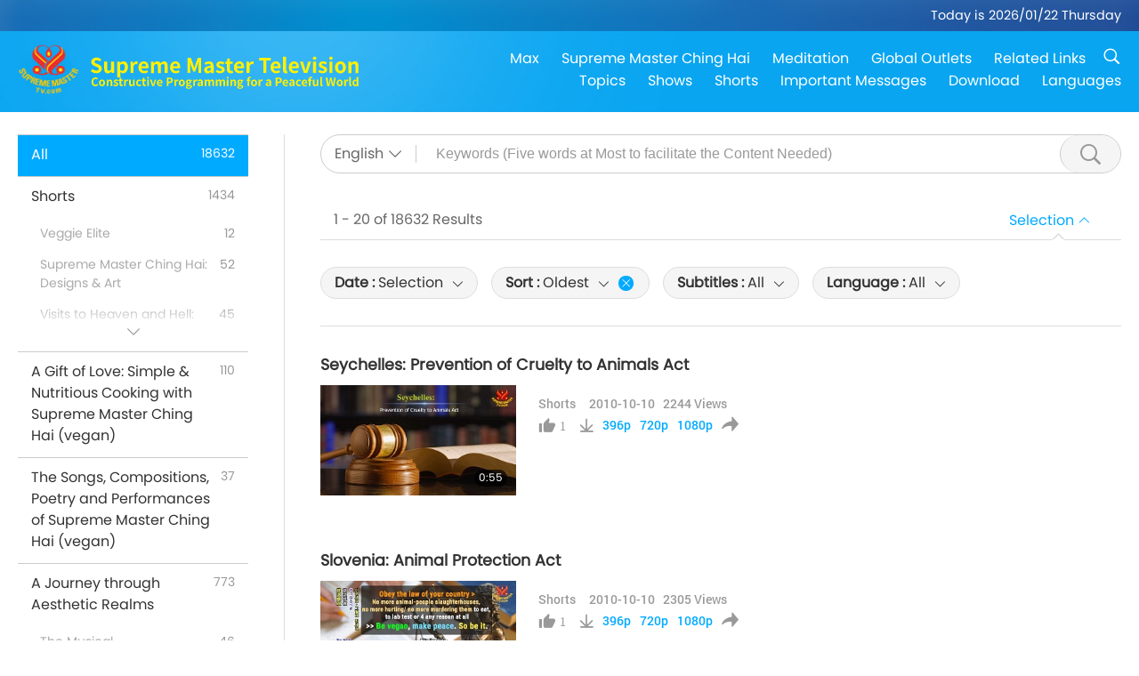

--- FILE ---
content_type: text/html; charset=UTF-8
request_url: https://www2.suprememastertv.com/en1/search/loadmore?q=&type=all&category=all&date1=all&date2=&sort=oldest&subtitle=all&srange=all&original=0
body_size: 51741
content:
<div class="funs-box"><div class="srchs-container" id="srchs-container"><div class="srch-keywords-input"><div class="srch-loading srch-loading-pc" id="srch-loading"></div><div class="srch-limit"><div class="srch-lang" id="btn-srch-limit" tar="srch-lang-list" event="click" diffy="12"><div class="name" id="srch-lang-name">English</div><span class="ico-downr"></span></div><div class="line1"></div></div><div class="srch-inputbox"><div class="srch-loading srch-loading-mobile" id="srch-loading"></div><input type="text" class="srch-keywords" id="srch-keywords" pagename="search_page" placeholder="Keywords (Five words at Most to facilitate the Content Needed)" srchtype="all" srchcategory="all" slang="en" srange="all" value="" autocomplete="off"><a href="./" class="btn-srch-clear ico-clear-search" id="btn-srch-clear">Clear</a><button class="btn-srch-submit ico-srch" id="btn-srch-submit"></button></div></div><div class="srch-keywords-list" id="srch-keywords-list"><div class="srch-keywords-links" id="srch-keywords-links"></div><div class="srch-keywords-list-close"><button class="ico-up" id="srch-keywords-list-close"></button></div></div></div><div class="result"><div class="nums">1&nbsp;-&nbsp;20&nbsp;of&nbsp;18632&nbsp;Results</div><div class="more"></div><div class="btns"><div class="selection" id="btn-filter-bar">Selection</div></div></div><div class="filter" id="filter"><div class="fitem filter-mobile-types"><div class="type" id="btn-type"><span class="t1">Category : </span>All</div><div class="ico-select"></div></div><div class="fitem" id="btn-float-menu" tar="float-menu-select-date" event="click" diffy="-5"><div class="type"><span class="t1">Date : </span>Selection</div><div class="ico-select"></div></div><div class="fitem" id="btn-float-menu" tar="float-menu-sort" event="click" diffy="-5"><div class="type"><span class="t1">Sort : </span>Oldest</div><div class="ico-select"></div><div class="btn-clear" id="btn-sort-clear"></div></div><div class="fitem" id="btn-subtitles" tar="filter-menu-subtitles" data="all"><div class="type"><span class="t1">Subtitles : </span>All</div><div class="ico-select"></div></div><div class="fitem" id="btn-audio" tar="filter-menu-audio" data="all"><div class="type"><span class="t1">Language : </span>All</div><div class="ico-select"></div></div></div></div><article class="items" id="items"><div class="sbox"><h3 class="title"><a href="../../en1/v/234855045111.html" target="_blank">Seychelles: Prevention of Cruelty to Animals Act</a></h3><div class="contents"><div class="simage"><div class="simagebox" style="background-image: url(../../vimages/202403/ADS-2348558869991s.jpg)"><a href="../../en1/v/234855045111.html" class="ico-video" title="Seychelles: Prevention of Cruelty to Animals Act" target="_blank"></a><img src="../../images/btn-video169.gif"><div class="info"><span class="length">0:55</span></div></div></div><div class="right"><h3 class="title-program"><a href="../../en1/v/234855045111.html">Seychelles: Prevention of Cruelty to Animals Act</a></h3><div class="abstract"><a href="../../en1/v/234855045111.html" target="_blank"></a></div><div class="types types-pc"><div class="type"><a href="?type=ADS">Shorts</a></div><div class="time">2010-10-10&nbsp;&nbsp;&nbsp;<span id="counter-num" class="counter-234855045111">2244</span> Views</div></div><div class="downloads downloads-pc"><div class="liked ico-like-search" id="btn-like" data="234855045111"><span id="likenum">1</span></div><div class="ico-download-search download"><a href="https://video.suprememastertv.com/vod/video/download-mp4.php?file=SP/23-APL/AD-96-Animal-Protection-Law-Seychelles-700k.mp4" data="234855045111" id="btn-vdownload">396p</a><a href="https://video.suprememastertv.com/vod/video/download-mp4.php?file=SP/23-APL/AD-96-Animal-Protection-Law-Seychelles-2m.mp4" data="234855045111" id="btn-vdownload">720p</a><a href="https://video.suprememastertv.com/vod/video/download-mp4.php?file=SP/23-APL/AD-96-Animal-Protection-Law-Seychelles-1080p.mp4" data="234855045111" id="btn-vdownload">1080p</a><div id="btn-share-mini"  class="share ico-share" title="Share" data-share-lang="en" data-share-id="234855045111" data-share-title="Seychelles: Prevention of Cruelty to Animals Act"></div></div></div></div></div><div class="types types-mobile"><div class="time">2010-10-10</div><div class="type"><a href="?type=ADS">Shorts</a></div><button class="ico-download download" id="btn-download-video" data="234855045111"></button><div id="btn-share-mini"  class="share ico-share" title="Share" data-share-lang="en" data-share-id="234855045111" data-share-title="Seychelles: Prevention of Cruelty to Animals Act"></div></div></div>

<div class="sbox"><h3 class="title"><a href="../../en1/v/234855045444.html" target="_blank">Slovenia: Animal Protection Act</a></h3><div class="contents"><div class="simage"><div class="simagebox" style="background-image: url(../../vimages/202403/ADS-2348556478781s.jpg)"><a href="../../en1/v/234855045444.html" class="ico-video" title="Slovenia: Animal Protection Act" target="_blank"></a><img src="../../images/btn-video169.gif"><div class="info"><span class="length">0:59</span></div></div></div><div class="right"><h3 class="title-program"><a href="../../en1/v/234855045444.html">Slovenia: Animal Protection Act</a></h3><div class="abstract"><a href="../../en1/v/234855045444.html" target="_blank"></a></div><div class="types types-pc"><div class="type"><a href="?type=ADS">Shorts</a></div><div class="time">2010-10-10&nbsp;&nbsp;&nbsp;<span id="counter-num" class="counter-234855045444">2305</span> Views</div></div><div class="downloads downloads-pc"><div class="liked ico-like-search" id="btn-like" data="234855045444"><span id="likenum">1</span></div><div class="ico-download-search download"><a href="https://video.suprememastertv.com/vod/video/download-mp4.php?file=SP/23-APL/AD-98-Animal-Protection-Law-Slovenia-700k.mp4" data="234855045444" id="btn-vdownload">396p</a><a href="https://video.suprememastertv.com/vod/video/download-mp4.php?file=SP/23-APL/AD-98-Animal-Protection-Law-Slovenia-2m.mp4" data="234855045444" id="btn-vdownload">720p</a><a href="https://video.suprememastertv.com/vod/video/download-mp4.php?file=SP/23-APL/AD-98-Animal-Protection-Law-Slovenia-1080p.mp4" data="234855045444" id="btn-vdownload">1080p</a><div id="btn-share-mini"  class="share ico-share" title="Share" data-share-lang="en" data-share-id="234855045444" data-share-title="Slovenia: Animal Protection Act"></div></div></div></div></div><div class="types types-mobile"><div class="time">2010-10-10</div><div class="type"><a href="?type=ADS">Shorts</a></div><button class="ico-download download" id="btn-download-video" data="234855045444"></button><div id="btn-share-mini"  class="share ico-share" title="Share" data-share-lang="en" data-share-id="234855045444" data-share-title="Slovenia: Animal Protection Act"></div></div></div>

<div class="sbox"><h3 class="title"><a href="../../en1/v/234855045582.html" target="_blank">Serbia: Law on the Welfare of Animals</a></h3><div class="contents"><div class="simage"><div class="simagebox" style="background-image: url(../../vimages/202403/ADS-2348558411661s.jpg)"><a href="../../en1/v/234855045582.html" class="ico-video" title="Serbia: Law on the Welfare of Animals" target="_blank"></a><img src="../../images/btn-video169.gif"><div class="info"><span class="length">1:09</span></div></div></div><div class="right"><h3 class="title-program"><a href="../../en1/v/234855045582.html">Serbia: Law on the Welfare of Animals</a></h3><div class="abstract"><a href="../../en1/v/234855045582.html" target="_blank"></a></div><div class="types types-pc"><div class="type"><a href="?type=ADS">Shorts</a></div><div class="time">2010-10-10&nbsp;&nbsp;&nbsp;<span id="counter-num" class="counter-234855045582">2362</span> Views</div></div><div class="downloads downloads-pc"><div class="liked ico-like-search" id="btn-like" data="234855045582"><span id="likenum">1</span></div><div class="ico-download-search download"><a href="https://video.suprememastertv.com/vod/video/download-mp4.php?file=SP/23-APL/AD-95-Animal-Protection-Law-Serbia-700k.mp4" data="234855045582" id="btn-vdownload">396p</a><a href="https://video.suprememastertv.com/vod/video/download-mp4.php?file=SP/23-APL/AD-95-Animal-Protection-Law-Serbia-2m.mp4" data="234855045582" id="btn-vdownload">720p</a><a href="https://video.suprememastertv.com/vod/video/download-mp4.php?file=SP/23-APL/AD-95-Animal-Protection-Law-Serbia-1080p.mp4" data="234855045582" id="btn-vdownload">1080p</a><div id="btn-share-mini"  class="share ico-share" title="Share" data-share-lang="en" data-share-id="234855045582" data-share-title="Serbia: Law on the Welfare of Animals"></div></div></div></div></div><div class="types types-mobile"><div class="time">2010-10-10</div><div class="type"><a href="?type=ADS">Shorts</a></div><button class="ico-download download" id="btn-download-video" data="234855045582"></button><div id="btn-share-mini"  class="share ico-share" title="Share" data-share-lang="en" data-share-id="234855045582" data-share-title="Serbia: Law on the Welfare of Animals"></div></div></div>

<div class="sbox"><h3 class="title"><a href="../../en1/v/56045084118.html" target="_blank">The Utter Despair Behind the Captive Dolphins Smile</a></h3><div class="contents"><div class="simage"><div class="simagebox" style="background-image: url(../../vimages/201112/AW-560450841181s.jpg)"><a href="../../en1/v/56045084118.html" class="ico-video" title="The Utter Despair Behind the Captive Dolphins Smile" target="_blank"></a><img src="../../images/btn-video169.gif"><div class="info"><span class="length">13:47</span></div></div></div><div class="right"><h3 class="title-program"><a href="../../en1/v/56045084118.html">The Utter Despair Behind the Captive Dolphins Smile</a></h3><div class="abstract"><a href="../../en1/v/56045084118.html" target="_blank"></a></div><div class="types types-pc"><div class="type"><a href="?type=AW">Animal World: Our Co-inhabitants</a></div><div class="time">2011-12-31&nbsp;&nbsp;&nbsp;<span id="counter-num" class="counter-56045084118">4235</span> Views</div></div><div class="downloads downloads-pc"><div class="liked ico-like-search" id="btn-like" data="56045084118"><span id="likenum">7</span></div><div class="ico-download-search download"><a href="https://video.suprememastertv.com/vod/video/download-mp4.php?file=SP/Stop-Animal-Cruelty/AW1874.mp4" data="56045084118" id="btn-vdownload">396p</a><div id="btn-share-mini"  class="share ico-share" title="Share" data-share-lang="en" data-share-id="56045084118" data-share-title="The Utter Despair Behind the Captive Dolphins Smile"></div></div></div></div></div><div class="types types-mobile"><div class="time">2011-12-31</div><div class="type"><a href="?type=AW">Animal World: Our Co-inhabitants</a></div><button class="ico-download download" id="btn-download-video" data="56045084118"></button><div id="btn-share-mini"  class="share ico-share" title="Share" data-share-lang="en" data-share-id="56045084118" data-share-title="The Utter Despair Behind the Captive Dolphins Smile"></div></div></div>

<div class="sbox"><h3 class="title"><a href="../../en1/v/56045084123.html" target="_blank">The Animals You Eat: A Film by Jodi Ruckley Part 1</a></h3><div class="contents"><div class="simage"><div class="simagebox" style="background-image: url(../../vimages/201112/AW-560450841231s.jpg)"><a href="../../en1/v/56045084123.html" class="ico-video" title="The Animals You Eat: A Film by Jodi Ruckley Part 1" target="_blank"></a><img src="../../images/btn-video169.gif"><div class="info"><span class="length">16:11</span></div></div></div><div class="right"><h3 class="title-program"><a href="../../en1/v/56045084123.html">The Animals You Eat: A Film by Jodi Ruckley Part 1</a></h3><div class="abstract"><a href="../../en1/v/56045084123.html" target="_blank"></a></div><div class="types types-pc"><div class="type"><a href="?type=AW">Animal World: Our Co-inhabitants</a></div><div class="time">2011-12-31&nbsp;&nbsp;&nbsp;<span id="counter-num" class="counter-56045084123">4313</span> Views</div></div><div class="downloads downloads-pc"><div class="liked ico-like-search" id="btn-like" data="56045084123"><span id="likenum">8</span></div><div class="ico-download-search download"><a href="https://video.suprememastertv.com/vod/video/download-mp4.php?file=SP/Stop-Animal-Cruelty/AW1566.mp4" data="56045084123" id="btn-vdownload">396p</a><div id="btn-share-mini"  class="share ico-share" title="Share" data-share-lang="en" data-share-id="56045084123" data-share-title="The Animals You Eat: A Film by Jodi Ruckley Part 1"></div></div></div></div></div><div class="types types-mobile"><div class="time">2011-12-31</div><div class="type"><a href="?type=AW">Animal World: Our Co-inhabitants</a></div><button class="ico-download download" id="btn-download-video" data="56045084123"></button><div id="btn-share-mini"  class="share ico-share" title="Share" data-share-lang="en" data-share-id="56045084123" data-share-title="The Animals You Eat: A Film by Jodi Ruckley Part 1"></div></div></div>

<div class="sbox"><h3 class="title"><a href="../../en1/v/56045084137.html" target="_blank">Murder in the Name of Beauty</a></h3><div class="contents"><div class="simage"><div class="simagebox" style="background-image: url(../../vimages/201112/AW-560450841371s.jpg)"><a href="../../en1/v/56045084137.html" class="ico-video" title="Murder in the Name of Beauty" target="_blank"></a><img src="../../images/btn-video169.gif"><div class="info"><span class="length">12:43</span></div></div></div><div class="right"><h3 class="title-program"><a href="../../en1/v/56045084137.html">Murder in the Name of Beauty</a></h3><div class="abstract"><a href="../../en1/v/56045084137.html" target="_blank"></a></div><div class="types types-pc"><div class="type"><a href="?type=AW">Animal World: Our Co-inhabitants</a></div><div class="time">2011-12-31&nbsp;&nbsp;&nbsp;<span id="counter-num" class="counter-56045084137">4085</span> Views</div></div><div class="downloads downloads-pc"><div class="liked ico-like-search" id="btn-like" data="56045084137"><span id="likenum">6</span></div><div class="ico-download-search download"><a href="https://video.suprememastertv.com/vod/video/download-mp4.php?file=SP/Stop-Animal-Cruelty/AW1860.mp4" data="56045084137" id="btn-vdownload">396p</a><div id="btn-share-mini"  class="share ico-share" title="Share" data-share-lang="en" data-share-id="56045084137" data-share-title="Murder in the Name of Beauty"></div></div></div></div></div><div class="types types-mobile"><div class="time">2011-12-31</div><div class="type"><a href="?type=AW">Animal World: Our Co-inhabitants</a></div><button class="ico-download download" id="btn-download-video" data="56045084137"></button><div id="btn-share-mini"  class="share ico-share" title="Share" data-share-lang="en" data-share-id="56045084137" data-share-title="Murder in the Name of Beauty"></div></div></div>

<div class="sbox"><h3 class="title"><a href="../../en1/v/56045084138.html" target="_blank">Pig Farms, A Documentary: Dire Agony From First Breath till Last (In Spanish) Part 2</a></h3><div class="contents"><div class="simage"><div class="simagebox" style="background-image: url(../../vimages/201112/AW-560450841381s.jpg)"><a href="../../en1/v/56045084138.html" class="ico-video" title="Pig Farms, A Documentary: Dire Agony From First Breath till Last (In Spanish) Part 2" target="_blank"></a><img src="../../images/btn-video169.gif"><div class="info"><span class="length">14:52</span></div></div></div><div class="right"><h3 class="title-program"><a href="../../en1/v/56045084138.html">Pig Farms, A Documentary: Dire Agony From First Breath till Last (In Spanish) Part 2</a></h3><div class="abstract"><a href="../../en1/v/56045084138.html" target="_blank"></a></div><div class="types types-pc"><div class="type"><a href="?type=AW">Animal World: Our Co-inhabitants</a></div><div class="time">2011-12-31&nbsp;&nbsp;&nbsp;<span id="counter-num" class="counter-56045084138">4310</span> Views</div></div><div class="downloads downloads-pc"><div class="liked ico-like-search" id="btn-like" data="56045084138"><span id="likenum">8</span></div><div class="ico-download-search download"><a href="https://video.suprememastertv.com/vod/video/download-mp4.php?file=SP/Stop-Animal-Cruelty/AW1594.mp4" data="56045084138" id="btn-vdownload">396p</a><div id="btn-share-mini"  class="share ico-share" title="Share" data-share-lang="en" data-share-id="56045084138" data-share-title="Pig Farms, A Documentary: Dire Agony From First Breath till Last (In Spanish) Part 2"></div></div></div></div></div><div class="types types-mobile"><div class="time">2011-12-31</div><div class="type"><a href="?type=AW">Animal World: Our Co-inhabitants</a></div><button class="ico-download download" id="btn-download-video" data="56045084138"></button><div id="btn-share-mini"  class="share ico-share" title="Share" data-share-lang="en" data-share-id="56045084138" data-share-title="Pig Farms, A Documentary: Dire Agony From First Breath till Last (In Spanish) Part 2"></div></div></div>

<div class="sbox"><h3 class="title"><a href="../../en1/v/56045084167.html" target="_blank">A Far Cry from Nature: Why We Must End the Reptile Trade Part 1</a></h3><div class="contents"><div class="simage"><div class="simagebox" style="background-image: url(../../vimages/201112/AW-560450841671s.jpg)"><a href="../../en1/v/56045084167.html" class="ico-video" title="A Far Cry from Nature: Why We Must End the Reptile Trade Part 1" target="_blank"></a><img src="../../images/btn-video169.gif"><div class="info"><span class="length">15:31</span></div></div></div><div class="right"><h3 class="title-program"><a href="../../en1/v/56045084167.html">A Far Cry from Nature: Why We Must End the Reptile Trade Part 1</a></h3><div class="abstract"><a href="../../en1/v/56045084167.html" target="_blank"></a></div><div class="types types-pc"><div class="type"><a href="?type=AW">Animal World: Our Co-inhabitants</a></div><div class="time">2011-12-31&nbsp;&nbsp;&nbsp;<span id="counter-num" class="counter-56045084167">4363</span> Views</div></div><div class="downloads downloads-pc"><div class="liked ico-like-search" id="btn-like" data="56045084167"><span id="likenum">3</span></div><div class="ico-download-search download"><a href="https://video.suprememastertv.com/vod/video/download-mp4.php?file=SP/Stop-Animal-Cruelty/AW1538.mp4" data="56045084167" id="btn-vdownload">396p</a><div id="btn-share-mini"  class="share ico-share" title="Share" data-share-lang="en" data-share-id="56045084167" data-share-title="A Far Cry from Nature: Why We Must End the Reptile Trade Part 1"></div></div></div></div></div><div class="types types-mobile"><div class="time">2011-12-31</div><div class="type"><a href="?type=AW">Animal World: Our Co-inhabitants</a></div><button class="ico-download download" id="btn-download-video" data="56045084167"></button><div id="btn-share-mini"  class="share ico-share" title="Share" data-share-lang="en" data-share-id="56045084167" data-share-title="A Far Cry from Nature: Why We Must End the Reptile Trade Part 1"></div></div></div>

<div class="sbox"><h3 class="title"><a href="../../en1/v/56045084168.html" target="_blank">Inside the Barbaric Dog and Cat Meat Trade</a></h3><div class="contents"><div class="simage"><div class="simagebox" style="background-image: url(../../vimages/201112/AW-560450841681s.jpg)"><a href="../../en1/v/56045084168.html" class="ico-video" title="Inside the Barbaric Dog and Cat Meat Trade" target="_blank"></a><img src="../../images/btn-video169.gif"><div class="info"><span class="length">13:07</span></div></div></div><div class="right"><h3 class="title-program"><a href="../../en1/v/56045084168.html">Inside the Barbaric Dog and Cat Meat Trade</a></h3><div class="abstract"><a href="../../en1/v/56045084168.html" target="_blank"></a></div><div class="types types-pc"><div class="type"><a href="?type=AW">Animal World: Our Co-inhabitants</a></div><div class="time">2011-12-31&nbsp;&nbsp;&nbsp;<span id="counter-num" class="counter-56045084168">4043</span> Views</div></div><div class="downloads downloads-pc"><div class="liked ico-like-search" id="btn-like" data="56045084168"><span id="likenum">5</span></div><div class="ico-download-search download"><a href="https://video.suprememastertv.com/vod/video/download-mp4.php?file=SP/Stop-Animal-Cruelty/AW1769.mp4" data="56045084168" id="btn-vdownload">396p</a><div id="btn-share-mini"  class="share ico-share" title="Share" data-share-lang="en" data-share-id="56045084168" data-share-title="Inside the Barbaric Dog and Cat Meat Trade"></div></div></div></div></div><div class="types types-mobile"><div class="time">2011-12-31</div><div class="type"><a href="?type=AW">Animal World: Our Co-inhabitants</a></div><button class="ico-download download" id="btn-download-video" data="56045084168"></button><div id="btn-share-mini"  class="share ico-share" title="Share" data-share-lang="en" data-share-id="56045084168" data-share-title="Inside the Barbaric Dog and Cat Meat Trade"></div></div></div>

<div class="sbox"><h3 class="title"><a href="../../en1/v/56045084179.html" target="_blank">A Far Cry from Nature: Why We Must End the Reptile Trade Part 2</a></h3><div class="contents"><div class="simage"><div class="simagebox" style="background-image: url(../../vimages/201112/AW-560450841791s.jpg)"><a href="../../en1/v/56045084179.html" class="ico-video" title="A Far Cry from Nature: Why We Must End the Reptile Trade Part 2" target="_blank"></a><img src="../../images/btn-video169.gif"><div class="info"><span class="length">15:28</span></div></div></div><div class="right"><h3 class="title-program"><a href="../../en1/v/56045084179.html">A Far Cry from Nature: Why We Must End the Reptile Trade Part 2</a></h3><div class="abstract"><a href="../../en1/v/56045084179.html" target="_blank"></a></div><div class="types types-pc"><div class="type"><a href="?type=AW">Animal World: Our Co-inhabitants</a></div><div class="time">2011-12-31&nbsp;&nbsp;&nbsp;<span id="counter-num" class="counter-56045084179">3800</span> Views</div></div><div class="downloads downloads-pc"><div class="liked ico-like-search" id="btn-like" data="56045084179"><span id="likenum">7</span></div><div class="ico-download-search download"><a href="https://video.suprememastertv.com/vod/video/download-mp4.php?file=SP/Stop-Animal-Cruelty/AW1545.mp4" data="56045084179" id="btn-vdownload">396p</a><div id="btn-share-mini"  class="share ico-share" title="Share" data-share-lang="en" data-share-id="56045084179" data-share-title="A Far Cry from Nature: Why We Must End the Reptile Trade Part 2"></div></div></div></div></div><div class="types types-mobile"><div class="time">2011-12-31</div><div class="type"><a href="?type=AW">Animal World: Our Co-inhabitants</a></div><button class="ico-download download" id="btn-download-video" data="56045084179"></button><div id="btn-share-mini"  class="share ico-share" title="Share" data-share-lang="en" data-share-id="56045084179" data-share-title="A Far Cry from Nature: Why We Must End the Reptile Trade Part 2"></div></div></div>

<div class="sbox"><h3 class="title"><a href="../../en1/v/56045084201.html" target="_blank">Network for Animal Freedoms: Up Against the Wall: A Critical Look at Fur Production</a></h3><div class="contents"><div class="simage"><div class="simagebox" style="background-image: url(../../vimages/201112/AW-560450842011s.jpg)"><a href="../../en1/v/56045084201.html" class="ico-video" title="Network for Animal Freedoms: Up Against the Wall: A Critical Look at Fur Production" target="_blank"></a><img src="../../images/btn-video169.gif"><div class="info"><span class="length">14:27</span></div></div></div><div class="right"><h3 class="title-program"><a href="../../en1/v/56045084201.html">Network for Animal Freedoms: Up Against the Wall: A Critical Look at Fur Production</a></h3><div class="abstract"><a href="../../en1/v/56045084201.html" target="_blank"></a></div><div class="types types-pc"><div class="type"><a href="?type=AW">Animal World: Our Co-inhabitants</a></div><div class="time">2011-12-31&nbsp;&nbsp;&nbsp;<span id="counter-num" class="counter-56045084201">3971</span> Views</div></div><div class="downloads downloads-pc"><div class="liked ico-like-search" id="btn-like" data="56045084201"><span id="likenum">3</span></div><div class="ico-download-search download"><a href="https://video.suprememastertv.com/vod/video/download-mp4.php?file=SP/Stop-Animal-Cruelty/AW1790.mp4" data="56045084201" id="btn-vdownload">396p</a><div id="btn-share-mini"  class="share ico-share" title="Share" data-share-lang="en" data-share-id="56045084201" data-share-title="Network for Animal Freedoms: Up Against the Wall: A Critical Look at Fur Production"></div></div></div></div></div><div class="types types-mobile"><div class="time">2011-12-31</div><div class="type"><a href="?type=AW">Animal World: Our Co-inhabitants</a></div><button class="ico-download download" id="btn-download-video" data="56045084201"></button><div id="btn-share-mini"  class="share ico-share" title="Share" data-share-lang="en" data-share-id="56045084201" data-share-title="Network for Animal Freedoms: Up Against the Wall: A Critical Look at Fur Production"></div></div></div>

<div class="sbox"><h3 class="title"><a href="../../en1/v/56045084235.html" target="_blank">Pig Farms, A Documentary: Dire Agony From First Breath till Last (In Spanish) Part 3</a></h3><div class="contents"><div class="simage"><div class="simagebox" style="background-image: url(../../vimages/201112/AW-560450842351s.jpg)"><a href="../../en1/v/56045084235.html" class="ico-video" title="Pig Farms, A Documentary: Dire Agony From First Breath till Last (In Spanish) Part 3" target="_blank"></a><img src="../../images/btn-video169.gif"><div class="info"><span class="length">15:37</span></div></div></div><div class="right"><h3 class="title-program"><a href="../../en1/v/56045084235.html">Pig Farms, A Documentary: Dire Agony From First Breath till Last (In Spanish) Part 3</a></h3><div class="abstract"><a href="../../en1/v/56045084235.html" target="_blank"></a></div><div class="types types-pc"><div class="type"><a href="?type=AW">Animal World: Our Co-inhabitants</a></div><div class="time">2011-12-31&nbsp;&nbsp;&nbsp;<span id="counter-num" class="counter-56045084235">4066</span> Views</div></div><div class="downloads downloads-pc"><div class="liked ico-like-search" id="btn-like" data="56045084235"><span id="likenum">3</span></div><div class="ico-download-search download"><a href="https://video.suprememastertv.com/vod/video/download-mp4.php?file=SP/Stop-Animal-Cruelty/AW1601.mp4" data="56045084235" id="btn-vdownload">396p</a><div id="btn-share-mini"  class="share ico-share" title="Share" data-share-lang="en" data-share-id="56045084235" data-share-title="Pig Farms, A Documentary: Dire Agony From First Breath till Last (In Spanish) Part 3"></div></div></div></div></div><div class="types types-mobile"><div class="time">2011-12-31</div><div class="type"><a href="?type=AW">Animal World: Our Co-inhabitants</a></div><button class="ico-download download" id="btn-download-video" data="56045084235"></button><div id="btn-share-mini"  class="share ico-share" title="Share" data-share-lang="en" data-share-id="56045084235" data-share-title="Pig Farms, A Documentary: Dire Agony From First Breath till Last (In Spanish) Part 3"></div></div></div>

<div class="sbox"><h3 class="title"><a href="../../en1/v/56045084255.html" target="_blank">Pigs in Peril: Dutch Lawyer Hans Baaij on Porcine Welfare (In Dutch)</a></h3><div class="contents"><div class="simage"><div class="simagebox" style="background-image: url(../../vimages/201112/AW-560450842551s.jpg)"><a href="../../en1/v/56045084255.html" class="ico-video" title="Pigs in Peril: Dutch Lawyer Hans Baaij on Porcine Welfare (In Dutch)" target="_blank"></a><img src="../../images/btn-video169.gif"><div class="info"><span class="length">13:56</span></div></div></div><div class="right"><h3 class="title-program"><a href="../../en1/v/56045084255.html">Pigs in Peril: Dutch Lawyer Hans Baaij on Porcine Welfare (In Dutch)</a></h3><div class="abstract"><a href="../../en1/v/56045084255.html" target="_blank"></a></div><div class="types types-pc"><div class="type"><a href="?type=AW">Animal World: Our Co-inhabitants</a></div><div class="time">2011-12-31&nbsp;&nbsp;&nbsp;<span id="counter-num" class="counter-56045084255">4071</span> Views</div></div><div class="downloads downloads-pc"><div class="liked ico-like-search" id="btn-like" data="56045084255"><span id="likenum">4</span></div><div class="ico-download-search download"><a href="https://video.suprememastertv.com/vod/video/download-mp4.php?file=SP/Stop-Animal-Cruelty/AW1552.mp4" data="56045084255" id="btn-vdownload">396p</a><div id="btn-share-mini"  class="share ico-share" title="Share" data-share-lang="en" data-share-id="56045084255" data-share-title="Pigs in Peril: Dutch Lawyer Hans Baaij on Porcine Welfare (In Dutch)"></div></div></div></div></div><div class="types types-mobile"><div class="time">2011-12-31</div><div class="type"><a href="?type=AW">Animal World: Our Co-inhabitants</a></div><button class="ico-download download" id="btn-download-video" data="56045084255"></button><div id="btn-share-mini"  class="share ico-share" title="Share" data-share-lang="en" data-share-id="56045084255" data-share-title="Pigs in Peril: Dutch Lawyer Hans Baaij on Porcine Welfare (In Dutch)"></div></div></div>

<div class="sbox"><h3 class="title"><a href="../../en1/v/56045084267.html" target="_blank">Endangering Life: Working at a Slaughterhouse Part 2</a></h3><div class="contents"><div class="simage"><div class="simagebox" style="background-image: url(../../vimages/201112/AW-560450842671s.jpg)"><a href="../../en1/v/56045084267.html" class="ico-video" title="Endangering Life: Working at a Slaughterhouse Part 2" target="_blank"></a><img src="../../images/btn-video169.gif"><div class="info"><span class="length">15:30</span></div></div></div><div class="right"><h3 class="title-program"><a href="../../en1/v/56045084267.html">Endangering Life: Working at a Slaughterhouse Part 2</a></h3><div class="abstract"><a href="../../en1/v/56045084267.html" target="_blank"></a></div><div class="types types-pc"><div class="type"><a href="?type=AW">Animal World: Our Co-inhabitants</a></div><div class="time">2011-12-31&nbsp;&nbsp;&nbsp;<span id="counter-num" class="counter-56045084267">4159</span> Views</div></div><div class="downloads downloads-pc"><div class="liked ico-like-search" id="btn-like" data="56045084267"><span id="likenum">3</span></div><div class="ico-download-search download"><a href="https://video.suprememastertv.com/vod/video/download-mp4.php?file=SP/Stop-Animal-Cruelty/AW1475.mp4" data="56045084267" id="btn-vdownload">396p</a><div id="btn-share-mini"  class="share ico-share" title="Share" data-share-lang="en" data-share-id="56045084267" data-share-title="Endangering Life: Working at a Slaughterhouse Part 2"></div></div></div></div></div><div class="types types-mobile"><div class="time">2011-12-31</div><div class="type"><a href="?type=AW">Animal World: Our Co-inhabitants</a></div><button class="ico-download download" id="btn-download-video" data="56045084267"></button><div id="btn-share-mini"  class="share ico-share" title="Share" data-share-lang="en" data-share-id="56045084267" data-share-title="Endangering Life: Working at a Slaughterhouse Part 2"></div></div></div>

<div class="sbox"><h3 class="title"><a href="../../en1/v/56045084290.html" target="_blank">Endangering Life: Working at a Slaughterhouse Part 1</a></h3><div class="contents"><div class="simage"><div class="simagebox" style="background-image: url(../../vimages/201112/AW-560450842901s.jpg)"><a href="../../en1/v/56045084290.html" class="ico-video" title="Endangering Life: Working at a Slaughterhouse Part 1" target="_blank"></a><img src="../../images/btn-video169.gif"><div class="info"><span class="length">14:54</span></div></div></div><div class="right"><h3 class="title-program"><a href="../../en1/v/56045084290.html">Endangering Life: Working at a Slaughterhouse Part 1</a></h3><div class="abstract"><a href="../../en1/v/56045084290.html" target="_blank"></a></div><div class="types types-pc"><div class="type"><a href="?type=AW">Animal World: Our Co-inhabitants</a></div><div class="time">2011-12-31&nbsp;&nbsp;&nbsp;<span id="counter-num" class="counter-56045084290">4266</span> Views</div></div><div class="downloads downloads-pc"><div class="liked ico-like-search" id="btn-like" data="56045084290"><span id="likenum">9</span></div><div class="ico-download-search download"><a href="https://video.suprememastertv.com/vod/video/download-mp4.php?file=SP/Stop-Animal-Cruelty/AW1468.mp4" data="56045084290" id="btn-vdownload">396p</a><div id="btn-share-mini"  class="share ico-share" title="Share" data-share-lang="en" data-share-id="56045084290" data-share-title="Endangering Life: Working at a Slaughterhouse Part 1"></div></div></div></div></div><div class="types types-mobile"><div class="time">2011-12-31</div><div class="type"><a href="?type=AW">Animal World: Our Co-inhabitants</a></div><button class="ico-download download" id="btn-download-video" data="56045084290"></button><div id="btn-share-mini"  class="share ico-share" title="Share" data-share-lang="en" data-share-id="56045084290" data-share-title="Endangering Life: Working at a Slaughterhouse Part 1"></div></div></div>

<div class="sbox"><h3 class="title"><a href="../../en1/v/56045084310.html" target="_blank">Kidnapping Canines: Southeast Asia's Vile Dog Meat Trade</a></h3><div class="contents"><div class="simage"><div class="simagebox" style="background-image: url(../../vimages/201112/AW-560450843101s.jpg)"><a href="../../en1/v/56045084310.html" class="ico-video" title="Kidnapping Canines: Southeast Asia's Vile Dog Meat Trade" target="_blank"></a><img src="../../images/btn-video169.gif"><div class="info"><span class="length">10:41</span></div></div></div><div class="right"><h3 class="title-program"><a href="../../en1/v/56045084310.html">Kidnapping Canines: Southeast Asia's Vile Dog Meat Trade</a></h3><div class="abstract"><a href="../../en1/v/56045084310.html" target="_blank"></a></div><div class="types types-pc"><div class="type"><a href="?type=AW">Animal World: Our Co-inhabitants</a></div><div class="time">2011-12-31&nbsp;&nbsp;&nbsp;<span id="counter-num" class="counter-56045084310">4045</span> Views</div></div><div class="downloads downloads-pc"><div class="liked ico-like-search" id="btn-like" data="56045084310"><span id="likenum">8</span></div><div class="ico-download-search download"><a href="https://video.suprememastertv.com/vod/video/download-mp4.php?file=SP/Stop-Animal-Cruelty/AW1902.mp4" data="56045084310" id="btn-vdownload">396p</a><div id="btn-share-mini"  class="share ico-share" title="Share" data-share-lang="en" data-share-id="56045084310" data-share-title="Kidnapping Canines: Southeast Asia's Vile Dog Meat Trade"></div></div></div></div></div><div class="types types-mobile"><div class="time">2011-12-31</div><div class="type"><a href="?type=AW">Animal World: Our Co-inhabitants</a></div><button class="ico-download download" id="btn-download-video" data="56045084310"></button><div id="btn-share-mini"  class="share ico-share" title="Share" data-share-lang="en" data-share-id="56045084310" data-share-title="Kidnapping Canines: Southeast Asia's Vile Dog Meat Trade"></div></div></div>

<div class="sbox"><h3 class="title"><a href="../../en1/v/56045084315.html" target="_blank">End the Torturous Trapping Industry: Say NO to Fur</a></h3><div class="contents"><div class="simage"><div class="simagebox" style="background-image: url(../../vimages/201112/AW-560450843151s.jpg)"><a href="../../en1/v/56045084315.html" class="ico-video" title="End the Torturous Trapping Industry: Say NO to Fur" target="_blank"></a><img src="../../images/btn-video169.gif"><div class="info"><span class="length">14:09</span></div></div></div><div class="right"><h3 class="title-program"><a href="../../en1/v/56045084315.html">End the Torturous Trapping Industry: Say NO to Fur</a></h3><div class="abstract"><a href="../../en1/v/56045084315.html" target="_blank"></a></div><div class="types types-pc"><div class="type"><a href="?type=AW">Animal World: Our Co-inhabitants</a></div><div class="time">2011-12-31&nbsp;&nbsp;&nbsp;<span id="counter-num" class="counter-56045084315">3940</span> Views</div></div><div class="downloads downloads-pc"><div class="liked ico-like-search" id="btn-like" data="56045084315"><span id="likenum">4</span></div><div class="ico-download-search download"><a href="https://video.suprememastertv.com/vod/video/download-mp4.php?file=SP/Stop-Animal-Cruelty/AW1510.mp4" data="56045084315" id="btn-vdownload">396p</a><div id="btn-share-mini"  class="share ico-share" title="Share" data-share-lang="en" data-share-id="56045084315" data-share-title="End the Torturous Trapping Industry: Say NO to Fur"></div></div></div></div></div><div class="types types-mobile"><div class="time">2011-12-31</div><div class="type"><a href="?type=AW">Animal World: Our Co-inhabitants</a></div><button class="ico-download download" id="btn-download-video" data="56045084315"></button><div id="btn-share-mini"  class="share ico-share" title="Share" data-share-lang="en" data-share-id="56045084315" data-share-title="End the Torturous Trapping Industry: Say NO to Fur"></div></div></div>

<div class="sbox"><h3 class="title"><a href="../../en1/v/56045084341.html" target="_blank">The Frightful Fate of Fish Beheaded for Food</a></h3><div class="contents"><div class="simage"><div class="simagebox" style="background-image: url(../../vimages/201112/AW-560450843411s.jpg)"><a href="../../en1/v/56045084341.html" class="ico-video" title="The Frightful Fate of Fish Beheaded for Food" target="_blank"></a><img src="../../images/btn-video169.gif"><div class="info"><span class="length">15:00</span></div></div></div><div class="right"><h3 class="title-program"><a href="../../en1/v/56045084341.html">The Frightful Fate of Fish Beheaded for Food</a></h3><div class="abstract"><a href="../../en1/v/56045084341.html" target="_blank"></a></div><div class="types types-pc"><div class="type"><a href="?type=AW">Animal World: Our Co-inhabitants</a></div><div class="time">2011-12-31&nbsp;&nbsp;&nbsp;<span id="counter-num" class="counter-56045084341">3966</span> Views</div></div><div class="downloads downloads-pc"><div class="liked ico-like-search" id="btn-like" data="56045084341"><span id="likenum">6</span></div><div class="ico-download-search download"><a href="https://video.suprememastertv.com/vod/video/download-mp4.php?file=SP/Stop-Animal-Cruelty/AW1888.mp4" data="56045084341" id="btn-vdownload">396p</a><div id="btn-share-mini"  class="share ico-share" title="Share" data-share-lang="en" data-share-id="56045084341" data-share-title="The Frightful Fate of Fish Beheaded for Food"></div></div></div></div></div><div class="types types-mobile"><div class="time">2011-12-31</div><div class="type"><a href="?type=AW">Animal World: Our Co-inhabitants</a></div><button class="ico-download download" id="btn-download-video" data="56045084341"></button><div id="btn-share-mini"  class="share ico-share" title="Share" data-share-lang="en" data-share-id="56045084341" data-share-title="The Frightful Fate of Fish Beheaded for Food"></div></div></div>

<div class="sbox"><h3 class="title"><a href="../../en1/v/56045084356.html" target="_blank">Foot and Mouth Disease - The Horror of Live Burial Part 1</a></h3><div class="contents"><div class="simage"><div class="simagebox" style="background-image: url(../../vimages/201112/AW-560450843561s.jpg)"><a href="../../en1/v/56045084356.html" class="ico-video" title="Foot and Mouth Disease - The Horror of Live Burial Part 1" target="_blank"></a><img src="../../images/btn-video169.gif"><div class="info"><span class="length">13:49</span></div></div></div><div class="right"><h3 class="title-program"><a href="../../en1/v/56045084356.html">Foot and Mouth Disease - The Horror of Live Burial Part 1</a></h3><div class="abstract"><a href="../../en1/v/56045084356.html" target="_blank"></a></div><div class="types types-pc"><div class="type"><a href="?type=AW">Animal World: Our Co-inhabitants</a></div><div class="time">2011-12-31&nbsp;&nbsp;&nbsp;<span id="counter-num" class="counter-56045084356">3977</span> Views</div></div><div class="downloads downloads-pc"><div class="liked ico-like-search" id="btn-like" data="56045084356"><span id="likenum">5</span></div><div class="ico-download-search download"><a href="https://video.suprememastertv.com/vod/video/download-mp4.php?file=SP/Stop-Animal-Cruelty/AW1685.mp4" data="56045084356" id="btn-vdownload">396p</a><div id="btn-share-mini"  class="share ico-share" title="Share" data-share-lang="en" data-share-id="56045084356" data-share-title="Foot and Mouth Disease - The Horror of Live Burial Part 1"></div></div></div></div></div><div class="types types-mobile"><div class="time">2011-12-31</div><div class="type"><a href="?type=AW">Animal World: Our Co-inhabitants</a></div><button class="ico-download download" id="btn-download-video" data="56045084356"></button><div id="btn-share-mini"  class="share ico-share" title="Share" data-share-lang="en" data-share-id="56045084356" data-share-title="Foot and Mouth Disease - The Horror of Live Burial Part 1"></div></div></div>

<div class="sbox"><h3 class="title"><a href="../../en1/v/56045084357.html" target="_blank">Australia's Live Animal Trade: A Barbaric Business</a></h3><div class="contents"><div class="simage"><div class="simagebox" style="background-image: url(../../vimages/201112/AW-560450843571s.jpg)"><a href="../../en1/v/56045084357.html" class="ico-video" title="Australia's Live Animal Trade: A Barbaric Business" target="_blank"></a><img src="../../images/btn-video169.gif"><div class="info"><span class="length">12:40</span></div></div></div><div class="right"><h3 class="title-program"><a href="../../en1/v/56045084357.html">Australia's Live Animal Trade: A Barbaric Business</a></h3><div class="abstract"><a href="../../en1/v/56045084357.html" target="_blank"></a></div><div class="types types-pc"><div class="type"><a href="?type=AW">Animal World: Our Co-inhabitants</a></div><div class="time">2011-12-31&nbsp;&nbsp;&nbsp;<span id="counter-num" class="counter-56045084357">3868</span> Views</div></div><div class="downloads downloads-pc"><div class="liked ico-like-search" id="btn-like" data="56045084357"><span id="likenum">5</span></div><div class="ico-download-search download"><a href="https://video.suprememastertv.com/vod/video/download-mp4.php?file=SP/Stop-Animal-Cruelty/AW1797.mp4" data="56045084357" id="btn-vdownload">396p</a><div id="btn-share-mini"  class="share ico-share" title="Share" data-share-lang="en" data-share-id="56045084357" data-share-title="Australia's Live Animal Trade: A Barbaric Business"></div></div></div></div></div><div class="types types-mobile"><div class="time">2011-12-31</div><div class="type"><a href="?type=AW">Animal World: Our Co-inhabitants</a></div><button class="ico-download download" id="btn-download-video" data="56045084357"></button><div id="btn-share-mini"  class="share ico-share" title="Share" data-share-lang="en" data-share-id="56045084357" data-share-title="Australia's Live Animal Trade: A Barbaric Business"></div></div></div>

</article><div class="npages" id="npages"><div class="pages-column1"><a href="?q=&type=all&category=all&dateby=&date1=&date2=&sort=oldest&subtitle=all&audio=all&srange=all&original=0&slang=en&page=1" class="page-up">&lt;</a><a href="?q=&type=all&category=all&dateby=&date1=&date2=&sort=oldest&subtitle=all&audio=all&srange=all&original=0&slang=en&page=2" class="page-down">&gt;</a></div><div class="pages-column2"><a href="?q=&type=all&category=all&dateby=&date1=&date2=&sort=oldest&subtitle=all&audio=all&srange=all&original=0&slang=en&page=1" class="page-up">&lt;</a><a href="?q=&type=all&category=all&dateby=&date1=&date2=&sort=oldest&subtitle=all&audio=all&srange=all&original=0&slang=en&page=1" class="current">1</a><a href="?q=&type=all&category=all&dateby=&date1=&date2=&sort=oldest&subtitle=all&audio=all&srange=all&original=0&slang=en&page=2">2</a><a href="?q=&type=all&category=all&dateby=&date1=&date2=&sort=oldest&subtitle=all&audio=all&srange=all&original=0&slang=en&page=3">3</a><a href="?q=&type=all&category=all&dateby=&date1=&date2=&sort=oldest&subtitle=all&audio=all&srange=all&original=0&slang=en&page=4">4</a><a href="?q=&type=all&category=all&dateby=&date1=&date2=&sort=oldest&subtitle=all&audio=all&srange=all&original=0&slang=en&page=5">5</a><a href="?q=&type=all&category=all&dateby=&date1=&date2=&sort=oldest&subtitle=all&audio=all&srange=all&original=0&slang=en&page=6">6</a><a href="?q=&type=all&category=all&dateby=&date1=&date2=&sort=oldest&subtitle=all&audio=all&srange=all&original=0&slang=en&page=7">7</a><span>...</span><a href="?q=&type=all&category=all&dateby=&date1=&date2=&sort=oldest&subtitle=all&audio=all&srange=all&original=0&slang=en&page=300">300</a><a href="?q=&type=all&category=all&dateby=&date1=&date2=&sort=oldest&subtitle=all&audio=all&srange=all&original=0&slang=en&page=2" class="page-down">&gt;</a></div><div class="pages-column3"><span class="note-go">Go to page</span><input type="text" maxlength="4" class="page-goto-val" id="page-goto-val" onkeypress="pageGotoCheck()" autocomplete="off"><input type="hidden" id="page-goto-url" value="?q=&type=all&category=all&dateby=&date1=&date2=&sort=oldest&subtitle=all&audio=all&srange=all&original=0&slang=en&"><button class="btn-pagego" onClick="pageGoto()">Go</button></div><script type="text/javascript">function pageGotoCheck(){if(event.keyCode==13){ pageGoto(); }}function pageGoto(){var url=document.getElementById('page-goto-url').value;var page=document.getElementById('page-goto-val').value;if(page != parseInt(page)){ return; }if(page <1){ return; }url = url+'page='+page;searchPage.checkLinkAction({"obj":url});}</script></div><div class="float-menus" id="float-menus"><div class="container"><div class="float-menus-contents" id="float-menus-contents"><div class="float-menu-select-date" id="float-menu-select-date"><button class="btn-menuclose ico-close" id="btn-menuclose"></button><div class="menu-title">Search by Date</div><div class="contents-comm"><div class="date-by"><div id="btn-search-date-by" data="b" class="button current">By Broadcasting</div><div id="btn-search-date-by" data="l" class="button">By Lecture</div></div><div class="inputs"><div class="item"><div class="input-area">From<input type="text" id="search-date-from" placeholder="yyyy-mm-dd" value="2026-01-22" autocomplete="off"></div><div class="datepicker-area" id="datepicker-area1"></div></div><div class="item"><div class="input-area">To<input type="text" id="search-date-to" placeholder="yyyy-mm-dd" value="2026-01-22" autocomplete="off"></div><div class="datepicker-area" id="datepicker-area2"></div></div></div><div class="seldate-prompt" id="search-date-prompt"></div><div class="sbtns"><button id="btn-search-date-submit">Search</button><button id="btn-search-date-clear">Clear</button></div></div></div><div class="float-menu-sort" id="float-menu-sort"><button class="btn-menuclose ico-close" id="btn-menuclose"></button><div class="menu-title">Sort</div><div class="contents-comm"><a href="?q=&type=all&category=all&dateby=&date1=&date2=&sort=related&subtitle=all&audio=all&srange=all&original=0&slang=en">Default</a><a href="?q=&type=all&category=all&dateby=&date1=&date2=&sort=lastest&subtitle=all&audio=all&srange=all&original=0&slang=en">Latest</a><a href="?q=&type=all&category=all&dateby=&date1=&date2=&sort=oldest&subtitle=all&audio=all&srange=all&original=0&slang=en" class="current">Oldest</a></div></div></div></div></div><input type="hidden" id="total-data-num" value="all=18632,ads=1434,ads-ve=12,ads-smda=52,ads-vthh=45,ads-bqym=72,ads-mfc=16,ads-anim=315,ads-cc=73,ads-smq=61,ads-poem=16,ads-vrw=31,ads-vfsw=4,ads-nasw=2,ads-vem=67,ads-ir=48,ads-lb=19,ads-bob=12,ads-dt=21,ads-mp=73,ads-vtn=36,ads-bv=124,ads-als=14,ads-slog=191,ads-psa=8,ads-hg=159,ads-im=24,channel=0,featured=53,gol=110,channel=0,featured=53,scp=37,channel=0,featured=53,ajar=773,ajar-tm=46,ajar-iad=33,ajar-sg=38,ajar-jhc=156,ajar-dram=38,channel=0,featured=53,aw=583,aw-uapc=28,aw-ba=38,aw-aap=42,channel=0,featured=53,bmd=2974,bmd-2025_2024=288,bmd-bs=211,bmd-tss=99,bmd-tllm=60,bmd-bmmd=87,bmd-rih=70,bmd-mtj=40,channel=0,featured=53,cs=31,channel=0,featured=53,ctaw=311,channel=0,featured=53,ee=170,channel=0,featured=53,gat=127,channel=0,featured=53,gg=31,channel=0,featured=53,gpgw=322,channel=0,featured=53,hl=379,channel=0,featured=53,kw=75,channel=0,featured=53,ls=205,channel=0,featured=53,mos=172,channel=0,featured=53,ap=385,ap-pamb=25,ap-tsc=36,ap-fnp=20,ap-pet=26,ap-na=11,channel=0,featured=53,nb=99,channel=0,featured=53,nwn=5126,nwn-smch=195,nwn-sn=821,nwn-hl=808,nwn-ut=261,channel=0,featured=53,nl=9,channel=0,featured=53,pe=313,channel=0,featured=53,pcc=67,channel=0,featured=53,show=278,show-heom=20,show-flc=17,channel=0,featured=53,ss=240,channel=0,featured=53,swa=203,channel=0,featured=53,wau=150,channel=0,featured=53,ul=207,channel=0,featured=53,ve=376,channel=0,featured=53,veg=752,veg-cs=307,veg-mvj=19,channel=0,featured=53,vr=20,channel=0,featured=53,wow=2567,wow-smch=400,channel=0,featured=53">
<input type="hidden" id="pagetype" value="search">
<input type="hidden" id="left-menu-link-str" value="&q=&dateby=&date1=&date2=&sort=oldest&subtitle=all&audio=all&srange=all&original=0&slang=en">
<script type="text/javascript">var varsSearchDate = "?q=&type=all&category=all&sort=oldest&subtitle=all&audio=all&srange=all&original=0&slang=en";var varsSearchSubtitle = "?q=&type=all&category=all&sort=oldest&audio=all&dateby=&date1=&date2=&srange=all&original=0&slang=en";var varsSearchAudio = "?q=&type=all&category=all&sort=oldest&subtitle=all&dateby=&date1=&date2=&srange=all&original=0&slang=en";var varsSearchSort = "?q=&type=all&category=all&audio=all&subtitle=all&dateby=&date1=&date2=&srange=all&original=0&slang=en";var varsSearchTypeCateogry = "?q=&sort=oldest&audio=all&subtitle=all&dateby=&date1=&date2=&srange=all&original=0&slang=en";$(function () {$("#search-date-from").fdatepicker({format:"yyyy-mm-dd",startDate :"1980-01-01",endDate :"2026-01-22",isInline:true,appendTo:$("#datepicker-area1")});$("#search-date-to").fdatepicker({format:"yyyy-mm-dd",startDate :"1980-01-01",endDate :"2026-01-22",isInline:true,appendTo:$("#datepicker-area2")});});var subtitlesVal = $("#btn-subtitles").attr("data");$("#subtitle-btns div").removeClass("current");$("#subtitle-btns #"+subtitlesVal).addClass("current");var audioVal = $("#btn-audio").attr("data");$("#audio-btns div").removeClass("current");$("#audio-btns #"+audioVal).addClass("current");</script><script>document.title = "Search | Supreme Master Television | Supreme Master Television - English";var metaDescription = document.querySelector('meta[name="description"]');if (metaDescription) {metaDescription.setAttribute("content", "Supreme Master Television brings you good news from around our beautiful planet, 24 hours a day, 7 days a week.");}var metaThumbnail = document.querySelector('meta[property="og:image"]');if (metaThumbnail) {metaThumbnail.setAttribute("content", "../../images/page_cover_default.jpg");}</script><script> console.log('search:s=0.08148,ces:not,countSess:false,gCount=true,sCount=false,cache:0,CountBy=cache,DataFrom=db,langs=en');</script>

--- FILE ---
content_type: text/html; charset=utf-8
request_url: https://www2.suprememastertv.com/handle.php
body_size: 1199
content:
<n><id>56045084118</id><num>4235</num><liked>7</liked></n><n><id>56045084123</id><num>4313</num><liked>8</liked></n><n><id>56045084137</id><num>4085</num><liked>6</liked></n><n><id>56045084138</id><num>4310</num><liked>8</liked></n><n><id>56045084167</id><num>4363</num><liked>3</liked></n><n><id>56045084168</id><num>4043</num><liked>5</liked></n><n><id>56045084179</id><num>3800</num><liked>7</liked></n><n><id>56045084201</id><num>3971</num><liked>3</liked></n><n><id>56045084235</id><num>4066</num><liked>3</liked></n><n><id>56045084255</id><num>4071</num><liked>4</liked></n><n><id>56045084267</id><num>4159</num><liked>3</liked></n><n><id>56045084290</id><num>4266</num><liked>9</liked></n><n><id>56045084310</id><num>4045</num><liked>8</liked></n><n><id>56045084315</id><num>3940</num><liked>4</liked></n><n><id>56045084341</id><num>3966</num><liked>6</liked></n><n><id>56045084356</id><num>3977</num><liked>5</liked></n><n><id>56045084357</id><num>3868</num><liked>5</liked></n><n><id>234855045111</id><num>2244</num><liked>1</liked></n><n><id>234855045444</id><num>2305</num><liked>1</liked></n><n><id>234855045582</id><num>2362</num><liked>1</liked></n><result>success</result>

--- FILE ---
content_type: application/javascript
request_url: https://www2.suprememastertv.com/js/datepicker/en.js?303314788476
body_size: 285
content:
(function ($) {
$.fn.fdatepicker.dates['en'] = {
  days: ['Sunday', 'Monday', 'Tuesday', 'Wednesday', 'Thursday', 'Friday', 'Saturday'],
  daysShort: ['Sun', 'Mon', 'Tue', 'Wed', 'Thu', 'Fri', 'Sat'],
  daysMin: ['Su', 'Mo', 'Tu', 'We', 'Th', 'Fr', 'Sa'],
  months: ['January', 'February', 'March', 'April', 'May', 'June', 'July', 'August', 'September', 'October', 'November', 'December'],
  monthsShort: ['Jan', 'Feb', 'Mar', 'Apr', 'May', 'Jun', 'Jul', 'Aug', 'Sep', 'Oct', 'Nov', 'Dec'],
  today: 'Today',
  clear: 'Clear'
};
}(jQuery));

